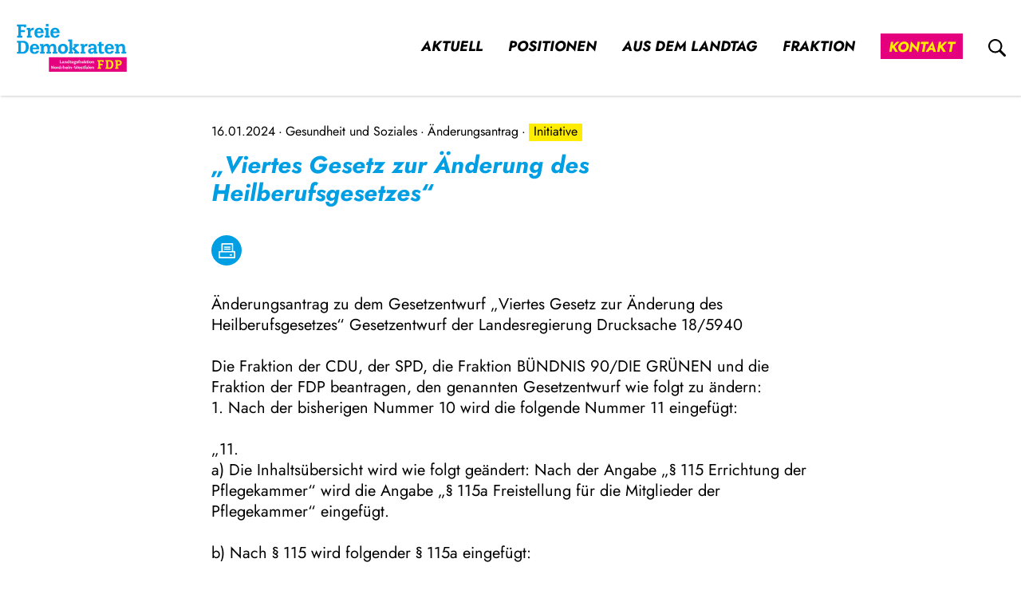

--- FILE ---
content_type: text/html; charset=UTF-8
request_url: https://fdp.fraktion.nrw/initiative/viertes-gesetz-zur-aenderung-des-heilberufsgesetzes
body_size: 9641
content:
<!DOCTYPE html>
<html lang="de" dir="ltr" prefix="og: https://ogp.me/ns#">
  <head>
    <meta charset="utf-8" />
<script>var _paq = _paq || [];(function(){var u=(("https:" == document.location.protocol) ? "https://webstats.liberale.de/" : "http://webstats.liberale.de/");_paq.push(["setSiteId", "50"]);_paq.push(["setTrackerUrl", u+"matomo.php"]);_paq.push(["setDoNotTrack", 1]);if (!window.matomo_search_results_active) {_paq.push(["requireCookieConsent"]);_paq.push(["trackPageView"]);}_paq.push(["setIgnoreClasses", ["no-tracking","colorbox"]]);_paq.push(["enableLinkTracking"]);var d=document,g=d.createElement("script"),s=d.getElementsByTagName("script")[0];g.type="text/javascript";g.defer=true;g.async=true;g.src=u+"matomo.js";s.parentNode.insertBefore(g,s);})();</script>
<link rel="canonical" href="https://fdp.fraktion.nrw/initiative/viertes-gesetz-zur-aenderung-des-heilberufsgesetzes" />
<meta name="robots" content="index, follow" />
<meta property="og:site_name" content="FDP im Landtag Nordrhein-Westfalen" />
<meta property="og:type" content="website" />
<meta property="og:url" content="https://fdp.fraktion.nrw/initiative/viertes-gesetz-zur-aenderung-des-heilberufsgesetzes" />
<meta property="og:image" content="https://fdp.fraktion.nrw/themes/custom/uv_theme/src/images/Sharepic_fraktion-nordrhein-westfalen.png" />
<meta property="og:image:url" content="https://fdp.fraktion.nrw/themes/custom/uv_theme/src/images/Sharepic_fraktion-nordrhein-westfalen.png" />
<meta property="og:image:secure_url" content="https://fdp.fraktion.nrw/themes/custom/uv_theme/src/images/Sharepic_fraktion-nordrhein-westfalen.png" />
<meta name="twitter:card" content="summary_large_image" />
<meta name="twitter:url" content="https://fdp.fraktion.nrw/initiative/viertes-gesetz-zur-aenderung-des-heilberufsgesetzes" />
<meta name="twitter:image" content="https://fdp.fraktion.nrw/themes/custom/uv_theme/src/images/Sharepic_fraktion-nordrhein-westfalen.png" />
<meta name="Generator" content="Drupal 9 (https://www.drupal.org)" />
<meta name="MobileOptimized" content="width" />
<meta name="HandheldFriendly" content="true" />
<meta name="viewport" content="width=device-width, initial-scale=1.0" />
<link rel="icon" href="/themes/custom/uv_theme/favicon.ico" type="image/vnd.microsoft.icon" />
<link rel="alternate" hreflang="und" href="https://fdp.fraktion.nrw/initiative/viertes-gesetz-zur-aenderung-des-heilberufsgesetzes" />

    <title>„Viertes Gesetz zur Änderung des Heilberufsgesetzes“ | FDP im Landtag Nordrhein-Westfalen</title>
    <link rel="stylesheet" media="all" href="/sites/default/files/css/css_wOmBbCKOqDg_qRFXSipFhh2clsAxCBUJHnDpaHLNNrM.css" />
<link rel="stylesheet" media="all" href="/sites/default/files/css/css_RW3uLG4tjncVdy1FX8OM8lFE5iVtF0ZDMe2BwT41JMQ.css" />

    <script src="/sites/default/files/js/js_lozQnXUW7NBudoqKk3MeSvxXYx-zAVz8k7pRC4-9_dg.js"></script>

  </head>
  <body class="path-node page-node-type-resolution">
        <a href="#main-content" class="visually-hidden focusable skip-link">
      Direkt zum Inhalt
    </a>
    
      <div class="dialog-off-canvas-main-canvas" data-off-canvas-main-canvas>
    <!--<div class="debug">
  fraktion-nordrhein-westfalen
</div>-->

<header class="header" id="header">
  <div class="header-wrapper">

    <div class="logo-wrapper">
      <a href="/" title="Zur Startseite">
        <svg class="logo" aria-label="Logo ">
          <use xlink:href="#Logo-fraktion-nordrhein-westfalen"></use>
        </svg>
      </a>
    </div>

    <div class="main-nav-wrapper">
      
        <div class="region region-header">
    <div class="region-wrapper">

      <nav aria-label="block-uv-theme-mainnavigation-menu" id="block-uv-theme-mainnavigation" class="block block-menu navigation menu--main">
            
  

        
              <ul class="menu">
                            <li class="menu-expanded">
                              <a href="/aktuell" data-drupal-link-system-path="aktuell">Aktuell</a>
                                        
                                          <ul class="menu">
                            <li>
          <a href="/aktuell" data-drupal-link-system-path="aktuell">Medieninformationen</a>
                  </li>
                              <li>
          <a href="http://events.fdp.fraktion.nrw">Termine</a>
                  </li>
                              <li>
          <a href="/landtagliberal" title="landtag.liberal Magazin" data-drupal-link-system-path="node/600">LANDTAG.LIBERAL</a>
                  </li>
                              <li>
          <a href="/nrw-update" data-drupal-link-system-path="node/597">Newsletter</a>
                  </li>
                              <li>
          <a href="/zwischenruf-nrw-der-podcast-der-fdp-fraktion-nrw" data-drupal-link-system-path="node/1028">Podcast Zwischenruf NRW</a>
                  </li>
              </ul>
  
                                                              </li>
                              <li class="menu-expanded">
                              <a href="https://fdp.fraktion.nrw/positionen" title="Positionen der FDP-Landtagsfraktion NRW">Positionen</a>
                                        
                                          <ul class="menu">
                            <li>
          <a href="https://fdp.fraktion.nrw/grundsteuer-nrw" title="Inhalte zum Thema Grundsteuerreform in NRW">Grundsteuer in NRW</a>
                  </li>
                              <li>
          <a href="/arbeit" title="Arbeit, Gesundheit und Soziales" data-drupal-link-system-path="node/529">Arbeit, Gesundheit und Soziales</a>
                  </li>
                              <li>
          <a href="/bauen" title="Bauen, Wohnen, Stadtentwicklung" data-drupal-link-system-path="node/522">Bauen, Wohnen, Stadtentwicklung</a>
                  </li>
                              <li>
          <a href="/digitalisierung" title="Digitale Gesellschaft" data-drupal-link-system-path="node/528">Digitale Gesellschaft</a>
                  </li>
                              <li>
          <a href="/energie" title="Energiepolitik" data-drupal-link-system-path="node/527">Energiepolitik</a>
                  </li>
                              <li>
          <a href="/international" title="Europa und Internationales" data-drupal-link-system-path="node/526">Europa und Internationales</a>
                  </li>
                              <li>
          <a href="/familie" title="Familien-, Kinder- und Jugendpolitik" data-drupal-link-system-path="node/525">Familien-, Kinder- und Jugendpolitik</a>
                  </li>
                              <li>
          <a href="/gleichstellung" title="Gleichstellung" data-drupal-link-system-path="node/524">Gleichstellung</a>
                  </li>
                              <li>
          <a href="/haushalt" title="Haushalt und Finanzen" data-drupal-link-system-path="node/523">Haushalt und Finanzen</a>
                  </li>
                              <li>
          <a href="/kommunales" title="Kommunales" data-drupal-link-system-path="node/518">Heimat und Kommunales</a>
                  </li>
                              <li>
          <a href="/innen" title="Innenpolitik" data-drupal-link-system-path="node/521">Innenpolitik</a>
                  </li>
                              <li>
          <a href="/innovation" title="Innovation und Gründer" data-drupal-link-system-path="node/520">Innovation und Gründer</a>
                  </li>
                              <li>
          <a href="/integration" title=" Integration" data-drupal-link-system-path="node/519">Integration</a>
                  </li>
                              <li>
          <a href="/kultur" title="Kultur und Medien" data-drupal-link-system-path="node/517">Kultur und Medien</a>
                  </li>
                              <li>
          <a href="/recht" title="Rechtspolitik" data-drupal-link-system-path="node/516">Rechtspolitik</a>
                  </li>
                              <li>
          <a href="/bildung" title="Schule und Bildung" data-drupal-link-system-path="node/515">Schule und Bildung</a>
                  </li>
                              <li>
          <a href="/sport" title="Sport" data-drupal-link-system-path="node/514">Sport</a>
                  </li>
                              <li>
          <a href="/umwelt" title="Umwelt, Landwirtschaft, Naturschutz und Verbraucherschutz sowie Jagd" data-drupal-link-system-path="node/513">Umwelt, Landwirtschaft, Naturschutz und Verbraucherschutz sowie Jagd</a>
                  </li>
                              <li>
          <a href="/verkehr" title="Verkehr und Mobilität" data-drupal-link-system-path="node/512">Verkehr und Mobilität</a>
                  </li>
                              <li>
          <a href="/wirtschaft" title="Wirtschaft, Industrie, Mittelstand und Handwerk" data-drupal-link-system-path="node/511">Wirtschaft, Industrie, Mittelstand und Handwerk</a>
                  </li>
                              <li>
          <a href="/wissenschaft" title="Wissenschafts- und Forschungspolitik" data-drupal-link-system-path="node/483">Wissenschafts- und Forschungspolitik</a>
                  </li>
                              <li>
          <a href="https://fdp.fraktion.nrw/bildungsvielfalt-erhalten-haupt-und-realschulen-schuetzen-und-staerken">Haupt- und Realschulen schützen und stärken</a>
                  </li>
              </ul>
  
                                                              </li>
                              <li class="menu-expanded">
                              <a href="/initiativen" title="Aus dem Landtag" data-drupal-link-system-path="initiativen">Aus dem Landtag</a>
                                        
                                          <ul class="menu">
                            <li>
          <a href="/initiativen" data-drupal-link-system-path="initiativen">Initiativen</a>
                  </li>
                              <li>
          <a href="/plenarwoche-aktuell" data-drupal-link-system-path="node/599">Plenarwoche Aktuell</a>
                  </li>
              </ul>
  
                                                              </li>
                              <li class="menu-expanded">
                              <a href="/abgeordnete" data-drupal-link-system-path="node/487">Fraktion</a>
                                        
                                          <ul class="menu">
                            <li>
          <a href="/abgeordnete" title="Abgeordnete der FDP-Landtagsfraktion NRW" data-drupal-link-system-path="node/487">Abgeordnete</a>
                  </li>
                              <li>
          <a href="/mitarbeiter" title="Mitarbeiter der FDP-Landtagsfraktion NRW" data-drupal-link-system-path="node/495">Mitarbeiter</a>
                  </li>
                              <li>
          <a href="/pressestelle" title="Pressestelle der FDP-Landtagsfraktion NRW" data-drupal-link-system-path="node/583">Pressestelle</a>
                  </li>
                              <li>
          <a href="/veranstaltungen" data-drupal-link-system-path="node/1188">Veranstaltungsrückblick</a>
                  </li>
                              <li>
          <a href="/positionspapiere" title="Bild von fünf Covern der Broschüre Positionspapier der FDP-Landtagsfraktion NRW" data-drupal-link-system-path="node/1167">Positionspapiere</a>
                  </li>
                              <li>
          <a href="https://fdp.fraktion.nrw/position-kompakt">Position Kompakt</a>
                  </li>
                              <li>
          <a href="/jobs" data-drupal-link-system-path="node/592">Jobs und Praktika</a>
                  </li>
              </ul>
  
                                                              </li>
                              <li>
          <a href="/kontakt" data-drupal-link-system-path="node/759">Kontakt</a>
                  </li>
              </ul>
  


  </nav>


      <div class="lupe-and-hamburger-menu">

        
        <div id="menusearchlupe-mobile" class="menusearchlupe mobile">
          <a href="/search" aria-label="Suche">
            <svg alt="Suche" width="22" height="22">
              <use xlink:href="#lupe"></use>
            </svg>
          </a>
        </div>

        <span id="hamburger" class="mm-sticky">
          <a href="#combined-menu-navigation" class="mburger mburger--collapse">
            <b></b>
            <b></b>
            <b></b>
            <span class="visually-hidden">Menü öffnen</span>
          </a>
        </span>
      </div>

    </div>
  </div>

      
      <div id="menusearchlupe-desktop" class="menusearchlupe desktop">
        <a href="/search" aria-label="zur Suche">
          <svg width="22" height="22" role="img" aria-label="Such-Icon">
            <use xlink:href="#lupe"></use>
          </svg>
        </a>
      </div>

      
    </div>

  </div>
</header>
<main id="main-content">

    <div class="region region-content">
    <div data-drupal-messages-fallback class="hidden"></div><div id="block-uv-theme-content" class="block block-system block-system-main-block">
  
    
      


<article class="content-wrapper mode-full ntype-resolution">
  <div class="meta-data-wrapper">

           <time datetime>
  <time datetime="2024-01-16T12:00:00Z" class="datetime">16.01.2024</time>

</time>
           
    
                  <span class="middle-dot"></span>
             
            Gesundheit und Soziales



          
                <span class="middle-dot"></span>
            
  Änderungsantrag

    
    <span class="middle-dot"></span>

<span class="node_type">Initiative</span>



  </div>

  <h1>
    „Viertes Gesetz zur Änderung des Heilberufsgesetzes“

</h1>
      
  <div class="print-pdf-button">
    <a aria-label="drucken" id="print" onclick="window.print()" href="#">
      <svg aria-hidden="true" width="21" height="19">
        <use xlink:href="#drucken"></use>
      </svg>
    </a>
  </div>

   
  <div class="content-main">
          
  <p>Änderungsantrag zu dem Gesetzentwurf „Viertes Gesetz zur Änderung des Heilberufsgesetzes“ Gesetzentwurf der Landesregierung Drucksache 18/5940<br /><br />
Die Fraktion der CDU, der SPD, die Fraktion BÜNDNIS 90/DIE GRÜNEN und die Fraktion der FDP beantragen, den genannten Gesetzentwurf wie folgt zu ändern:<br />
1. Nach der bisherigen Nummer 10 wird die folgende Nummer 11 eingefügt:<br /><br />
„11.<br />
a) Die Inhaltsübersicht wird wie folgt geändert: Nach der Angabe „§ 115 Errichtung der Pflegekammer“ wird die Angabe „§ 115a Freistellung für die Mitglieder der Pflegekammer“ eingefügt.<br /><br />
b) Nach § 115 wird folgender § 115a eingefügt:<br /><br /><strong>„§ 115a Freistellung für die Mitglieder der Pflegekammer</strong><br /><br />
(1) Die gewählten Mitglieder der Organe und Ausschüsse der Pflegekammer sind zur Ausübung ihres Mandats von ihrer Verpflichtung zur Arbeit freizustellen, soweit dringende betriebliche oder dienstliche Belange nicht entgegenstehen. Dieser Freistellungsanspruch ist auf acht Tage im Kalenderjahr beschränkt.<br /><br />
(2) Die Regelung aus § 115a Abs. 1 wird nach 5 Jahren evaluiert.““<br /><br />
2. Die bisherige Nummer 11 wird Nummer 12.</p>

<p><strong>Begründung:</strong></p>

<p>Der Pflegekammer Nordrhein-Westfalen wurden wichtige gesetzliche Aufgaben übertragen, die in den Kammerversammlungen, in den Ausschüssen und im Vorstand intensiv beraten und beschlossen werden müssen. Die Teilnahme der Kammerangehörigen an den Sitzungen ist zur Transparenz der unterschiedlichen Bedarfe der Pflegefachpersonen von hoher Bedeutung. Im Gegensatz zu den bereits etablierten Heilberufskammern muss die Pflegekammer Nordrhein-Westfalen erst wichtige Grundlagen zur vollumfänglichen gesetzlichen Aufgabenerfüllung schaffen. Daher ist eine intensive und besonders zeitaufwändige Mitarbeit der ehrenamtlich tätigen Kammerversammlungsmitglieder für die Schaffung dieser Grundlagen wie u.a. die Erarbeitung der Berufsordnung, die Erarbeitung und Weiterentwicklung der Weiterbildungsordnung, die Auseinandersetzung zu grundsätzlichen Positionierungen und nicht zuletzt die Präsenz bei den Mitgliedern und politischen Akteuren sowie die Prozesse, um die Pflegekammer Nordrhein-Westfalen sichtbar zu machen, unabdingbar.</p>

<p>Um diese wichtigen Prozesse voranzutreiben ist eine Freistellung von der Arbeitspflicht der überwiegend in Beschäftigungsverhältnissen tätigen Pflegefachpersonen notwendig, damit die ehrenamtlichen Mitglieder mindestens an den Sitzungen werktags teilnehmen können. Somit werden die Rahmenbedingungen für die noch im Aufbau befindliche Pflegekammer geschaffen, um Diskussionsgrundlagen und Beschlussfähigkeiten für wesentliche Satzungen und Ordnungen herstellen zu können.</p>

<p>Gemäß der Hauptsatzung betrifft dies die ehrenamtlichen Mitglieder in den Organen, in den Ausschüssen und im Koordinierungsrat, die auf Einladung der Pflegekammer Nordrhein-Westfalen ausschließlich an den ordentlichen und/oder außerordentlichen Sitzungen teilnehmen. Sitzungen von Arbeitsgruppen, sonstigen Gremien oder Beiräten sollen nicht zu einer Freistellung führen. Die Freistellungen hierzu können von den ehrenamtlichen Mitgliedern beantragt<br />
werden.<br /><br />
Es ist geplant, die Kammerversammlungen zukünftig ca. viermal jährlich einzuberufen. Die vorgenannten Ausschüsse und der Koordinierungsrat tagen voraussichtlich mindestens vierteljährlich. Die Sitzungen finden teils in Präsenz, teils Online statt. Die Tarifvertragsparteien im öffentlichen Dienst haben eine Freistellungsregelung für die Teilnahme an Sitzungen für öffentliche politische Ehrenämter für acht Werktage in § 29 Absatz 4 TV-L vorgesehen. Auch der geplante Tagungsrhythmus der ordentlichen Sitzungen der Kammer sieht regelhaft acht Tage jährlich vor.</p>
     
                
      <div class="file-download">
              <a href="/sites/default/files/resolutions/2024-01/MMD18-7752.pdf" download>
      
          <svg aria-hidden="true" width="35" height="35">
            <use xlink:href="#arrow_download"></use>
          </svg>
                      Download Initiative (PDF)
          
        </a>
      </div>

    
  </div>

      
  <div class="back-link">
    <a href="/initiativen">
      <svg aria-hidden="true" width="8" height="12">
        <use xlink:href="#arrow"></use>
      </svg>
      zur Übersicht    </a>
  </div>

   
</article>


  </div>

  </div>


  
  
</main>

  <footer class="footer" id="footer">

    
    
  <div class="region-footer">
    <div class="region-wrapper footer">

      <div class="social-media">
                

<ul class="area-footer">

  
    
      
      <li>
        <a href="https://www.facebook.com/FDPFraktionNRW"
           target="_blank" rel="noopener noreferrer"
           aria-label="Link zu unserem Facebook Profil">
          <svg alt="Facebook" class="menu-icon-fb">
            <use xlink:href="#facebook"></use>
          </svg>
          <span>Facebook</span>
        </a>
      </li>

      
    
  
    
      
      <li>
        <a href="https://twitter.com/FDPFraktionNRW"
           target="_blank" rel="noopener noreferrer"
           aria-label="Link zu unserem X Profil">
          <svg alt="X" class="menu-icon-tw">
            <use xlink:href="#x"></use>
          </svg>
          <span>X</span>
        </a>
      </li>

      
    
  
    
      
      <li>
        <a href="https://www.instagram.com/fdpltf_nrw"
           target="_blank" rel="noopener noreferrer"
           aria-label="Link zu unserem Instagram Profil">
          <svg alt="Instagram" class="menu-icon-ig">
            <use xlink:href="#instagram"></use>
          </svg>
          <span>Instagram</span>
        </a>
      </li>

      
    
  
    
  
    
  
    
      
      <li>
        <a href="https://youtube.com/FDPFraktionNRW"
           target="_blank" rel="noopener noreferrer"
           aria-label="Link zu unserem youtube Profil">
          <svg alt="youtube" class="menu-icon-youtube">
            <use xlink:href="#youtube"></use>
          </svg>
          <span>youtube</span>
        </a>
      </li>

      
    
  
    
      
      <li>
        <a href="https://linkedin.com/company/fdp-ltf-nrw"
           target="_blank" rel="noopener noreferrer"
           aria-label="Link zu unserem linkedin Profil">
          <svg alt="linkedin" class="menu-icon-linkedin">
            <use xlink:href="#linkedin"></use>
          </svg>
          <span>linkedin</span>
        </a>
      </li>

      
    
  
    
  
  </ul>
      </div>

      
      <nav aria-label="block-footer-menu" id="block-footer" class="block block-menu navigation menu--footer">
            
  

        
              <ul class="menu">
                    <li class="menu-item">
        <a href="/datenschutzerklaerung" data-drupal-link-system-path="node/489">Datenschutzerklärung</a>
              </li>
                <li class="menu-item">
        <a href="/impressum" data-drupal-link-system-path="node/490">Impressum</a>
              </li>
                <li class="menu-item">
        <a href="/netiquette" title="Netiquette der FDP-Landtagsfraktion NRW" data-drupal-link-system-path="node/502">Netiquette</a>
              </li>
                <li class="menu-item">
        <a href="https://crm.fdp.nrw/newsletter/34" title="Abonieren Sie unseren Newsletter">Newsletter</a>
              </li>
        </ul>
  



  </nav>


            

                  <div class="footer-logo">
            <a href="/" title="Zur Startseite" aria-label="Zur Startseite">
              <svg class="logo-bottom" alt="Logo">
                <use xlink:href="#Logo-bottom-fraktion-nordrhein-westfalen"></use>
              </svg>
            </a>
          </div>
                  </div>
  </div>


    
  </footer>

  </div>

    
    <div id="svg-icons"></div>
    <script type="application/json" data-drupal-selector="drupal-settings-json">{"path":{"baseUrl":"\/","scriptPath":null,"pathPrefix":"","currentPath":"node\/1532","currentPathIsAdmin":false,"isFront":false,"currentLanguage":"de"},"pluralDelimiter":"\u0003","suppressDeprecationErrors":true,"ckeditorheight":{"offset":1,"line_height":1.5,"unit":"em","disable_autogrow":null},"matomo":{"disableCookies":false,"trackMailto":true},"data":{"extlink":{"extTarget":true,"extTargetNoOverride":false,"extNofollow":false,"extNoreferrer":false,"extFollowNoOverride":false,"extClass":"0","extLabel":"(Link ist extern)","extImgClass":false,"extSubdomains":true,"extExclude":"shop\\.freiheit\\.org","extInclude":".*\\.pdf","extCssExclude":"","extCssExplicit":"","extAlert":false,"extAlertText":"Dieser Link f\u00fchrt Sie zu einer externen Website. Wir sind nicht f\u00fcr deren Inhalte verantwortlich.","mailtoClass":"0","mailtoLabel":"(Link sendet E-Mail)","extUseFontAwesome":false,"extIconPlacement":"append","extFaLinkClasses":"fa fa-external-link","extFaMailtoClasses":"fa fa-envelope-o","whitelistedDomains":null}},"eu_cookie_compliance":{"cookie_policy_version":"1.0.0","popup_enabled":true,"popup_agreed_enabled":false,"popup_hide_agreed":false,"popup_clicking_confirmation":false,"popup_scrolling_confirmation":false,"popup_html_info":"\u003Cdiv role=\u0022alertdialog\u0022 aria-labelledby=\u0022popup-text\u0022  class=\u0022eu-cookie-compliance-banner eu-cookie-compliance-banner-info eu-cookie-compliance-banner--categories\u0022\u003E\n  \u003Cdiv class=\u0022popup-content info eu-cookie-compliance-content\u0022\u003E\n\n  \u003Cdiv id=\u0022container\u0022\u003E\n    \u003Cdiv class=\u0022content-wrapper\u0022\u003E\n      \u003Cdiv class=\u0022wrapper\u0022\u003E\n                  \u003Cdiv id=\u0022intro\u0022\u003E\n            \n            \u003Cp\u003EUm unsere Webseite f\u00fcr Sie optimal zu gestalten und fortlaufend zu verbessern, sowie zur interessensgerechten Ausspielung unserer Angebote verarbeiten wir Ihre Daten und arbeiten mit Cookies.\u003C\/p\u003E\n\n\n                \u003C\/div\u003E\n                \u003Cdiv class=\u0022function-wrapper\u0022\u003E\n          \u003Cdiv class=\u0022left-function\u0022\u003E\n                          \u003Ch2\u003ETechnisch notwendigen Funktionsumfang verwenden.\u003C\/h2\u003E\n            \n                          \u003Cp\u003EWir nutzen Ihre Daten ausschlie\u00dflich, um die technisch notwendige Funktionsf\u00e4higkeit zu gew\u00e4hrleisten. Die Verarbeitung findet nur auf unseren eigenen Systemen statt. Auf einigen Seiten k\u00f6nnen daher Inhalte nichtangezeigt werden. Sie k\u00f6nnen den Zugriff auf die Inhalte ggf. individuell freischalten.\u003C\/p\u003E\n            \n          \n            \u003Cbutton type=\u0022button\u0022 id=\u0022consent-overlay-submit-necessary\u0022 class=\u0022button withdraw-consent-button\u0022\u003ETechnisch notwendiger Funktionsumfang\u003C\/button\u003E\n          \u003C\/div\u003E\n\n          \u003Cdiv class=\u0022right-function\u0022\u003E\n                         \u003Ch2\u003EAlle Funktionen verwenden\u003C\/h2\u003E\n            \n                         \u003Cp\u003EDazu verarbeiten wir Daten auf unseren eigenen Systemen. Dar\u00fcber hinaus integrieren wir von externen Anbietern Inhalte wie Videos oder Karten und tauschen mit einigen Anbietern Daten zur Webanalyse aus.\u003C\/p\u003E\n            \n            \n                              \u003Cdiv class=\u0022uv-gdpr-show-cookie-list-wrapper\u0022\u003E\n                  \u003Cspan class=\u0022uv-gdpr-show-cookie-list\u0022\u003EListe der Anbieter anzeigen\u003C\/span\u003E\n                  \u003Cp class=\u0022uv-gdpr-cookie-list visually-hidden\u0022\u003E\n                    \u003Cspan\u003EListe der Anbieter:\u003C\/span\u003E\n                    Facebook Embed, Google Maps Embed, Instagram Embed, Matomo, Twitter Embed, Youtube Embed\n                  \u003C\/p\u003E\n                \u003C\/div\u003E\n              \n              \u003Cdiv id=\u0022eu-cookie-compliance-categories\u0022 class=\u0022eu-cookie-compliance-categories visually-hidden\u0022\u003E\n                                  \u003Cdiv class=\u0022eu-cookie-compliance-category\u0022\u003E\n                    \u003Cdiv\u003E\n                      \u003Cinput type=\u0022checkbox\u0022 name=\u0022cookie-categories\u0022 id=\u0022cookie-category-matomo\u0022\n                            value=\u0022matomo\u0022\n                                                         \u003E\n                      \u003Clabel for=\u0022cookie-category-matomo\u0022\u003EMatomo\u003C\/label\u003E\n                    \u003C\/div\u003E\n\n                                      \u003C\/div\u003E\n                                  \u003Cdiv class=\u0022eu-cookie-compliance-category\u0022\u003E\n                    \u003Cdiv\u003E\n                      \u003Cinput type=\u0022checkbox\u0022 name=\u0022cookie-categories\u0022 id=\u0022cookie-category-facebook_embed\u0022\n                            value=\u0022facebook_embed\u0022\n                                                         \u003E\n                      \u003Clabel for=\u0022cookie-category-facebook_embed\u0022\u003EFacebook Embed\u003C\/label\u003E\n                    \u003C\/div\u003E\n\n                                      \u003C\/div\u003E\n                                  \u003Cdiv class=\u0022eu-cookie-compliance-category\u0022\u003E\n                    \u003Cdiv\u003E\n                      \u003Cinput type=\u0022checkbox\u0022 name=\u0022cookie-categories\u0022 id=\u0022cookie-category-twitter_embed\u0022\n                            value=\u0022twitter_embed\u0022\n                                                         \u003E\n                      \u003Clabel for=\u0022cookie-category-twitter_embed\u0022\u003ETwitter Embed\u003C\/label\u003E\n                    \u003C\/div\u003E\n\n                                      \u003C\/div\u003E\n                                  \u003Cdiv class=\u0022eu-cookie-compliance-category\u0022\u003E\n                    \u003Cdiv\u003E\n                      \u003Cinput type=\u0022checkbox\u0022 name=\u0022cookie-categories\u0022 id=\u0022cookie-category-instagram_embed\u0022\n                            value=\u0022instagram_embed\u0022\n                                                         \u003E\n                      \u003Clabel for=\u0022cookie-category-instagram_embed\u0022\u003EInstagram Embed\u003C\/label\u003E\n                    \u003C\/div\u003E\n\n                                      \u003C\/div\u003E\n                                  \u003Cdiv class=\u0022eu-cookie-compliance-category\u0022\u003E\n                    \u003Cdiv\u003E\n                      \u003Cinput type=\u0022checkbox\u0022 name=\u0022cookie-categories\u0022 id=\u0022cookie-category-youtube_embed\u0022\n                            value=\u0022youtube_embed\u0022\n                                                         \u003E\n                      \u003Clabel for=\u0022cookie-category-youtube_embed\u0022\u003EYoutube Embed\u003C\/label\u003E\n                    \u003C\/div\u003E\n\n                                      \u003C\/div\u003E\n                                  \u003Cdiv class=\u0022eu-cookie-compliance-category\u0022\u003E\n                    \u003Cdiv\u003E\n                      \u003Cinput type=\u0022checkbox\u0022 name=\u0022cookie-categories\u0022 id=\u0022cookie-category-google_maps_embed\u0022\n                            value=\u0022google_maps_embed\u0022\n                                                         \u003E\n                      \u003Clabel for=\u0022cookie-category-google_maps_embed\u0022\u003EGoogle Maps Embed\u003C\/label\u003E\n                    \u003C\/div\u003E\n\n                                      \u003C\/div\u003E\n                              \u003C\/div\u003E\n\n                          \n            \u003Cbutton type=\u0022button\u0022 id=\u0022consent-overlay-submit-all\u0022 class=\u0022button agree-button eu-cookie-compliance-default-button\u0022\u003EIch stimme zu\u003C\/button\u003E\n            \u003Cbutton type=\u0022button\u0022 id=\u0022consent-overlay-submit-preferences\u0022 class=\u0022button eu-cookie-compliance-save-preferences-button visually-hidden\u0022\u003EIch stimme zu\u003C\/button\u003E\n          \u003C\/div\u003E\n        \u003C\/div\u003E\n                  \u003Cdiv id=\u0022outro\u0022\u003E\n            \u003Cp\u003ELesen Sie alle Details in unseren \u003Ca href=\u0022https:\/\/fdp.fraktion.nrw\/datenschutzerklaerung\u0022\u003EDatenschutzbestimmungen\u003C\/a\u003E. Sie k\u00f6nnen Ihre hier abgegebene Einwilligung jederzeit einsehen und widerrufen.\u003C\/p\u003E\n          \u003C\/div\u003E\n              \u003C\/div\u003E\n    \u003C\/div\u003E\n  \u003C\/div\u003E\n\n  \u003Cdiv class=\u0022privacy-impressum\u0022\u003E\u003Cp\u003E\u003Ca href=\u0022\/datenschutz\u0022\u003EDatenschutz\u003C\/a\u003E \u003Ca href=\u0022\/impressum\u0022\u003EImpressum\u003C\/a\u003E\u003C\/p\u003E\u003C\/div\u003E\n\n\u003C\/div\u003E","use_mobile_message":false,"mobile_popup_html_info":"\u003Cdiv role=\u0022alertdialog\u0022 aria-labelledby=\u0022popup-text\u0022  class=\u0022eu-cookie-compliance-banner eu-cookie-compliance-banner-info eu-cookie-compliance-banner--categories\u0022\u003E\n  \u003Cdiv class=\u0022popup-content info eu-cookie-compliance-content\u0022\u003E\n\n  \u003Cdiv id=\u0022container\u0022\u003E\n    \u003Cdiv class=\u0022content-wrapper\u0022\u003E\n      \u003Cdiv class=\u0022wrapper\u0022\u003E\n                  \u003Cdiv id=\u0022intro\u0022\u003E\n            \n            \u003Cp\u003EUm unsere Webseite f\u00fcr Sie optimal zu gestalten und fortlaufend zu verbessern, sowie zur interessensgerechten Ausspielung unserer Angebote verarbeiten wir Ihre Daten und arbeiten mit Cookies.\u003C\/p\u003E\n\n\n                \u003C\/div\u003E\n                \u003Cdiv class=\u0022function-wrapper\u0022\u003E\n          \u003Cdiv class=\u0022left-function\u0022\u003E\n                          \u003Ch2\u003ETechnisch notwendigen Funktionsumfang verwenden.\u003C\/h2\u003E\n            \n                          \u003Cp\u003EWir nutzen Ihre Daten ausschlie\u00dflich, um die technisch notwendige Funktionsf\u00e4higkeit zu gew\u00e4hrleisten. Die Verarbeitung findet nur auf unseren eigenen Systemen statt. Auf einigen Seiten k\u00f6nnen daher Inhalte nichtangezeigt werden. Sie k\u00f6nnen den Zugriff auf die Inhalte ggf. individuell freischalten.\u003C\/p\u003E\n            \n          \n            \u003Cbutton type=\u0022button\u0022 id=\u0022consent-overlay-submit-necessary\u0022 class=\u0022button withdraw-consent-button\u0022\u003ETechnisch notwendiger Funktionsumfang\u003C\/button\u003E\n          \u003C\/div\u003E\n\n          \u003Cdiv class=\u0022right-function\u0022\u003E\n                         \u003Ch2\u003EAlle Funktionen verwenden\u003C\/h2\u003E\n            \n                         \u003Cp\u003EDazu verarbeiten wir Daten auf unseren eigenen Systemen. Dar\u00fcber hinaus integrieren wir von externen Anbietern Inhalte wie Videos oder Karten und tauschen mit einigen Anbietern Daten zur Webanalyse aus.\u003C\/p\u003E\n            \n            \n                              \u003Cdiv class=\u0022uv-gdpr-show-cookie-list-wrapper\u0022\u003E\n                  \u003Cspan class=\u0022uv-gdpr-show-cookie-list\u0022\u003EListe der Anbieter anzeigen\u003C\/span\u003E\n                  \u003Cp class=\u0022uv-gdpr-cookie-list visually-hidden\u0022\u003E\n                    \u003Cspan\u003EListe der Anbieter:\u003C\/span\u003E\n                    Facebook Embed, Google Maps Embed, Instagram Embed, Matomo, Twitter Embed, Youtube Embed\n                  \u003C\/p\u003E\n                \u003C\/div\u003E\n              \n              \u003Cdiv id=\u0022eu-cookie-compliance-categories\u0022 class=\u0022eu-cookie-compliance-categories visually-hidden\u0022\u003E\n                                  \u003Cdiv class=\u0022eu-cookie-compliance-category\u0022\u003E\n                    \u003Cdiv\u003E\n                      \u003Cinput type=\u0022checkbox\u0022 name=\u0022cookie-categories\u0022 id=\u0022cookie-category-matomo\u0022\n                            value=\u0022matomo\u0022\n                                                         \u003E\n                      \u003Clabel for=\u0022cookie-category-matomo\u0022\u003EMatomo\u003C\/label\u003E\n                    \u003C\/div\u003E\n\n                                      \u003C\/div\u003E\n                                  \u003Cdiv class=\u0022eu-cookie-compliance-category\u0022\u003E\n                    \u003Cdiv\u003E\n                      \u003Cinput type=\u0022checkbox\u0022 name=\u0022cookie-categories\u0022 id=\u0022cookie-category-facebook_embed\u0022\n                            value=\u0022facebook_embed\u0022\n                                                         \u003E\n                      \u003Clabel for=\u0022cookie-category-facebook_embed\u0022\u003EFacebook Embed\u003C\/label\u003E\n                    \u003C\/div\u003E\n\n                                      \u003C\/div\u003E\n                                  \u003Cdiv class=\u0022eu-cookie-compliance-category\u0022\u003E\n                    \u003Cdiv\u003E\n                      \u003Cinput type=\u0022checkbox\u0022 name=\u0022cookie-categories\u0022 id=\u0022cookie-category-twitter_embed\u0022\n                            value=\u0022twitter_embed\u0022\n                                                         \u003E\n                      \u003Clabel for=\u0022cookie-category-twitter_embed\u0022\u003ETwitter Embed\u003C\/label\u003E\n                    \u003C\/div\u003E\n\n                                      \u003C\/div\u003E\n                                  \u003Cdiv class=\u0022eu-cookie-compliance-category\u0022\u003E\n                    \u003Cdiv\u003E\n                      \u003Cinput type=\u0022checkbox\u0022 name=\u0022cookie-categories\u0022 id=\u0022cookie-category-instagram_embed\u0022\n                            value=\u0022instagram_embed\u0022\n                                                         \u003E\n                      \u003Clabel for=\u0022cookie-category-instagram_embed\u0022\u003EInstagram Embed\u003C\/label\u003E\n                    \u003C\/div\u003E\n\n                                      \u003C\/div\u003E\n                                  \u003Cdiv class=\u0022eu-cookie-compliance-category\u0022\u003E\n                    \u003Cdiv\u003E\n                      \u003Cinput type=\u0022checkbox\u0022 name=\u0022cookie-categories\u0022 id=\u0022cookie-category-youtube_embed\u0022\n                            value=\u0022youtube_embed\u0022\n                                                         \u003E\n                      \u003Clabel for=\u0022cookie-category-youtube_embed\u0022\u003EYoutube Embed\u003C\/label\u003E\n                    \u003C\/div\u003E\n\n                                      \u003C\/div\u003E\n                                  \u003Cdiv class=\u0022eu-cookie-compliance-category\u0022\u003E\n                    \u003Cdiv\u003E\n                      \u003Cinput type=\u0022checkbox\u0022 name=\u0022cookie-categories\u0022 id=\u0022cookie-category-google_maps_embed\u0022\n                            value=\u0022google_maps_embed\u0022\n                                                         \u003E\n                      \u003Clabel for=\u0022cookie-category-google_maps_embed\u0022\u003EGoogle Maps Embed\u003C\/label\u003E\n                    \u003C\/div\u003E\n\n                                      \u003C\/div\u003E\n                              \u003C\/div\u003E\n\n                          \n            \u003Cbutton type=\u0022button\u0022 id=\u0022consent-overlay-submit-all\u0022 class=\u0022button agree-button eu-cookie-compliance-default-button\u0022\u003EIch stimme zu\u003C\/button\u003E\n            \u003Cbutton type=\u0022button\u0022 id=\u0022consent-overlay-submit-preferences\u0022 class=\u0022button eu-cookie-compliance-save-preferences-button visually-hidden\u0022\u003EIch stimme zu\u003C\/button\u003E\n          \u003C\/div\u003E\n        \u003C\/div\u003E\n                  \u003Cdiv id=\u0022outro\u0022\u003E\n            \u003Cp\u003ELesen Sie alle Details in unseren \u003Ca href=\u0022https:\/\/fdp.fraktion.nrw\/datenschutzerklaerung\u0022\u003EDatenschutzbestimmungen\u003C\/a\u003E. Sie k\u00f6nnen Ihre hier abgegebene Einwilligung jederzeit einsehen und widerrufen.\u003C\/p\u003E\n          \u003C\/div\u003E\n              \u003C\/div\u003E\n    \u003C\/div\u003E\n  \u003C\/div\u003E\n\n  \u003Cdiv class=\u0022privacy-impressum\u0022\u003E\u003Cp\u003E\u003Ca href=\u0022\/datenschutz\u0022\u003EDatenschutz\u003C\/a\u003E \u003Ca href=\u0022\/impressum\u0022\u003EImpressum\u003C\/a\u003E\u003C\/p\u003E\u003C\/div\u003E\n\n\u003C\/div\u003E","mobile_breakpoint":768,"popup_html_agreed":false,"popup_use_bare_css":false,"popup_height":"auto","popup_width":"100%","popup_delay":1000,"popup_link":"\/","popup_link_new_window":true,"popup_position":false,"fixed_top_position":true,"popup_language":"de","store_consent":true,"better_support_for_screen_readers":false,"cookie_name":"","reload_page":false,"domain":"fraktion.nrw","domain_all_sites":false,"popup_eu_only":false,"popup_eu_only_js":false,"cookie_lifetime":100,"cookie_session":0,"set_cookie_session_zero_on_disagree":0,"disagree_do_not_show_popup":false,"method":"categories","automatic_cookies_removal":true,"allowed_cookies":"uv-*\r\ncookie-agreed-status\r\ncookie-agreed-timestamp\r\nmatomo:_pk_id*\r\nmatomo:_pk_ses*","withdraw_markup":"\u003Cbutton type=\u0022button\u0022 class=\u0022eu-cookie-withdraw-tab\u0022\u003EDatenschutzeinstellungen\u003C\/button\u003E\n\u003Cdiv aria-labelledby=\u0022popup-text\u0022 class=\u0022eu-cookie-withdraw-banner\u0022\u003E\n  \u003Cdiv class=\u0022popup-content info eu-cookie-compliance-content\u0022\u003E\n    \u003Cdiv id=\u0022popup-text\u0022 class=\u0022eu-cookie-compliance-message\u0022 role=\u0022document\u0022\u003E\n      \u003Ch2\u003EWir verwenden Cookies auf dieser Website, um das Nutzungserlebnis zu verbessern\u003C\/h2\u003E\u003Cp\u003ESie haben uns Ihre Zustimmung gegeben, Cookies zu setzen.\u003C\/p\u003E\n    \u003C\/div\u003E\n    \u003Cdiv id=\u0022popup-buttons\u0022 class=\u0022eu-cookie-compliance-buttons\u0022\u003E\n      \u003Cbutton type=\u0022button\u0022 class=\u0022eu-cookie-withdraw-button \u0022\u003EZustimmung zur\u00fcckziehen\u003C\/button\u003E\n    \u003C\/div\u003E\n  \u003C\/div\u003E\n\u003C\/div\u003E","withdraw_enabled":false,"reload_options":0,"reload_routes_list":"","withdraw_button_on_info_popup":false,"cookie_categories":["matomo","facebook_embed","twitter_embed","instagram_embed","youtube_embed","google_maps_embed"],"cookie_categories_details":{"matomo":{"uuid":"c3be1dac-5b7b-4cc6-aa3b-4a21b68e32da","langcode":"de","status":true,"dependencies":[],"id":"matomo","label":"Matomo","description":"","checkbox_default_state":"unchecked","weight":0},"facebook_embed":{"uuid":"ea2c4658-81d8-4ed9-a59e-f576e770b5c3","langcode":"de","status":true,"dependencies":[],"id":"facebook_embed","label":"Facebook Embed","description":"","checkbox_default_state":"unchecked","weight":1},"twitter_embed":{"uuid":"8e967f7f-29ce-4918-b54a-d672db2cc4a7","langcode":"de","status":true,"dependencies":[],"id":"twitter_embed","label":"Twitter Embed","description":"","checkbox_default_state":"unchecked","weight":2},"instagram_embed":{"uuid":"b19d071c-f840-41f8-828d-3b920cef6e5a","langcode":"de","status":true,"dependencies":[],"id":"instagram_embed","label":"Instagram Embed","description":"","checkbox_default_state":"unchecked","weight":3},"youtube_embed":{"uuid":"60fc3683-6d94-4a22-99a3-a67af00e46f0","langcode":"de","status":true,"dependencies":[],"id":"youtube_embed","label":"Youtube Embed","description":"","checkbox_default_state":"unchecked","weight":4},"google_maps_embed":{"uuid":"07dccea9-70a4-4872-8858-f642e969b768","langcode":"de","status":true,"dependencies":[],"id":"google_maps_embed","label":"Google Maps Embed","description":"","checkbox_default_state":"unchecked","weight":5}},"enable_save_preferences_button":true,"cookie_value_disagreed":"0","cookie_value_agreed_show_thank_you":"1","cookie_value_agreed":"2","containing_element":"body","settings_tab_enabled":false,"olivero_primary_button_classes":"","olivero_secondary_button_classes":"","close_button_action":"close_banner","open_by_default":true,"modules_allow_popup":true,"hide_the_banner":false,"geoip_match":true},"uv_gdpr":{"withdraw_consent":{"output":"\u003Cdiv class=\u0022withdraw-consent-wrapper\u0022\u003E\n\t\n\t\t\u003Cspan class=\u0022withdraw-consent-button\u0022\u003E \u003C\/span\u003E\n\u003C\/div\u003E\n","insert_after":".region-footer","wrapper_class":"withdraw-consent-wrapper","button_class":"withdraw-consent-button"},"cookie_status_name":"cookie-agreed-status"},"statistics":{"data":{"nid":"1532"},"url":"\/core\/modules\/statistics\/statistics.php"},"user":{"uid":0,"permissionsHash":"8247dd09b1298d35c69d1015dbd909f8ea287df1b60bbbe64cc5aca71e64f765"}}</script>
<script src="/sites/default/files/js/js_v00i6CSoKafF8ETFU5XVVnbtX9ICi0sxNOvUxDQajxY.js"></script>
<script src="/modules/contrib/eu_cookie_compliance/js/eu_cookie_compliance.min.js?v=9.5.11" defer></script>
<script src="/sites/default/files/js/js_9qKIGy7heA6L93k0Dsdqgxqi_VQCsvHUtKeTbxStm5w.js"></script>
<script src="/modules/contrib/uv_gdpr/js/check_and_withdraw_consent.js?v=1.2" defer></script>
<script src="/modules/contrib/uv_gdpr/js/eu_cookie_compliance_disable.js?v=1.1" defer></script>
<script src="/sites/default/files/js/js_S3fDZoCdbNZ1xqRUjXPlIzBM0Uv-QK9kTYndzlRU4vM.js"></script>

  </body>
</html>
